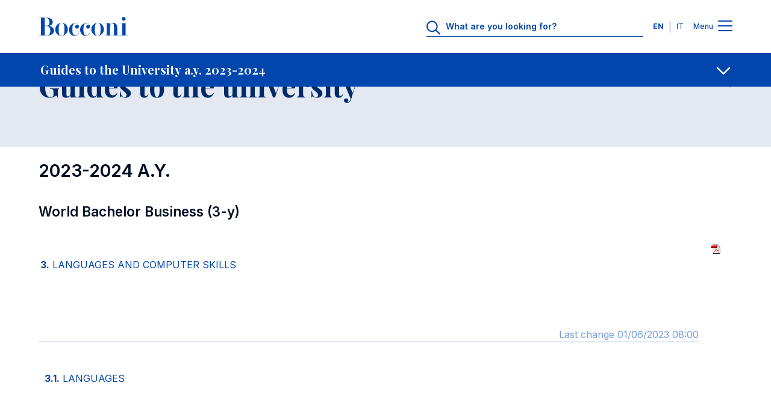

--- FILE ---
content_type: text/css
request_url: https://didattica.unibocconi.eu/tsg/include/stylets.css
body_size: 1575
content:
a.indice:active,a.indice:link,a.indice:visited {
	text-decoration:none;
}
a.indice:hover {
	color:#000E23;
}
.ts_cella_ok {
	background-color:#FFDA84;
	border-top:1px solid #FFF;
}
.ts_cella_ko {
	background-color:#FFDA84;
	font-style:italic;
	border-top:1px solid #FFF;
}
.ts_cella_on {
	vertical-align: top;
	padding: 10px;
	background-color:#EDEEF2;
	border-top:1px solid #FFF;
}
.ts_cella_onR {
	vertical-align: top;
	padding: 10px;
	background-color:#EBC5C6;
	border-top:1px solid #FFF;
}
.ts_cella_off {
	padding: 10px;
	background-color:#DBDDE6;
	color:#666666;
	font-style:italic;
	border-top:1px solid #FFF;
}
.ts_cella_alert {
	padding: 10px;
	background-color:#FF0000;
	color:#FFFFCC;
	font-weight:bold;
}
#voce_100 {
	width:100%; 
}
.voce_100 {
	padding-top: 10px;
}
.ts_cella_num {
	color:#0046AD;
}
.ts_cella_blu {
	color:#0046AD;
	text-transform: uppercase;
}
.ricerca {
	background-color: #FFDF00;
	color: #F00000;
}
.pulsanteR {
	background-color: #C44D50;	
	color:#FFFFFF;
	text-align: center;
	text-decoration: none;
}
a.pulsanteR:active, a.pulsanteR:link, a.pulsanteR:visited {
	color: #FFFFFF;
	text-decoration: none;
}
a.pulsanteR:hover {
	color: #FFFFFF;
	text-decoration: underline;
}
.pulsanteS,a.pulsanteS:active, a.pulsanteS:link, a.pulsanteS:visited {
	text-decoration: none;
}
a.pulsanteS:hover {
	text-decoration: underline;
}
.credits {
	text-align: right;
	color: #769CDE;
	clear:both;
	border-bottom: 1px #769CDE solid;
	padding: 0;
	padding-top: 10px;
}



--- FILE ---
content_type: text/javascript;charset=UTF-8
request_url: https://didattica.unibocconi.eu/tsg/include/jsfunc.php
body_size: 684
content:
<!--

function Procedi(cosa)
{
	with(document.forms['formradio'])
	{
		if(cosa == "ENTRA")
		{
			if(!volume[0].checked && !volume[1].checked && !volume[2].checked && !volume[3].checked && !volume[4].checked && !volume[5].checked && !volume[6].checked)
			{
				alert("Attenzione! Selezionare il volume.") ;
				return false ;
			}
		}
		
		Invia.value = cosa ;
		submit() ;
	}	
}

function Vai(Scomando, Sidr)
{
	with(document.naviga)
	{
		idr.value = Sidr ;
		comando.value = Scomando ;
		submit() ;
	}
}

function Indietro()
{
	with(document.forms['naviga'])
	{
		submit() ;
	}
}

function MM_openBrWindow(theURL,winName,features)
{
  window.open(theURL,winName,features);
}

//-->